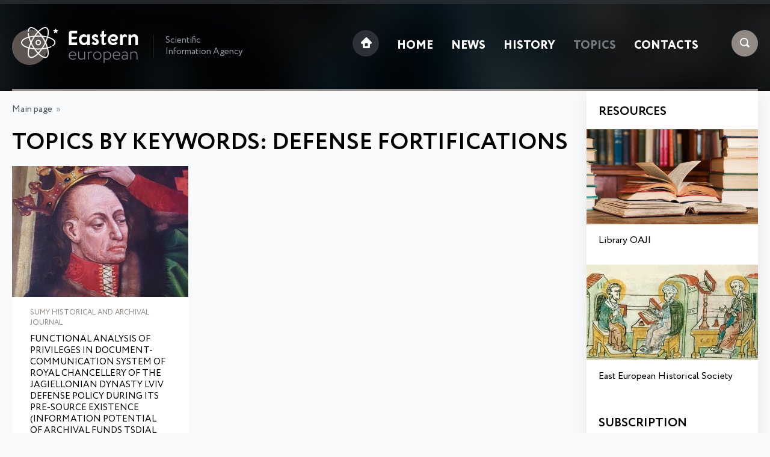

--- FILE ---
content_type: text/html; charset=UTF-8
request_url: https://eesiag.com/bykeywords.html?keyw=defense%20fortifications
body_size: 1868
content:
<!DOCTYPE HTML>
<html>
<head>
<meta http-equiv="Content-Type" content="text/html; charset=UTF-8"><title>Topics by keywords: DEFENSE FORTIFICATIONS</title><meta http-equiv="Content-Language" content="ru"><meta name="robots" content="index, follow"><meta name="viewport" content="width=device-width">
<link rel="apple-touch-icon" sizes="76x76" href="/favicon/apple-touch-icon.png">
<link rel="icon" type="image/png" sizes="32x32" href="/favicon/favicon-32x32.png">
<link rel="icon" type="image/png" sizes="16x16" href="/favicon/favicon-16x16.png">
<link rel="mask-icon" href="/favicon/safari-pinned-tab.svg" color="#5bbad5">
<meta name="msapplication-TileColor" content="#da532c">
<meta name="theme-color" content="#ffffff">
<link href="/fonts/Circe/stylesheet.css" rel="stylesheet"> 
<link href="/css/style.css" rel="stylesheet">
<script src="https://ajax.googleapis.com/ajax/libs/jquery/1.8.2/jquery.min.js"></script></head>
<body>
<div class="top">
	<div class="max">
		<div class="top_block1">
			<a href="/"><img class="logo" src="/img/eastern_european.png" alt="Eastern European"></a>
			<div class="logo_comment">Scientific Information Agency</div>
		</div>
		<div class="top_block2">
			<div class="sc">
				<img class="search ext-click" src="/img/search.png">
				<img class="menu" src="/img/menu.png">
			</div>
			<ul><li><a href="/"><img class="home" src="/img/home.png"></a></li><li><a href="/">Home</a></li><li><a href="/news.html">News</a></li><li><a href="/content/history.html">History</a></li><li><a class="active" href="/topics.html">Topics</a></li><li><a href="/contacts.html">Contacts</a></li><li class="l_s" id="sea"><a href="javscript:void(0);">Search</a></li>
<li><a class="close2" href="javascript:void(0);">close</a></li>
</ul>		</div>
		<div class="line"></div>
	</div>
</div>
<div class="max">
	    <div class="ext-slide">
    		<form method="get" name="searchform" id="searchform" action="/search.html">
		    <input class="searchinp" type="text" name="text" autocomplete="off" placeholder="Search: title, keywords">
		    <a href="#" onclick="document.getElementById('searchform').submit(); return false;" class="search_b">Search</a>
		    </form>
	    </div>
	<div class="one_block">
					      <div class="navi"><a href="/">Main page</a>&nbsp;&nbsp;»&nbsp;&nbsp;</div><h1>Topics by keywords: defense fortifications</h1><div class="stat_block one"><a href="/history/[base64].html"><img src="/images/dyn_pic/small/[base64].jpg" alt="Functional Analysis of Privileges in Document-Communication System of Royal Chancellery of the Jagiellonian Dynasty Lviv Defense Policy During Its Pre-Source Existence (Information Potential of Archival Funds Tsdial of Ukraine)"></a><div class="stat_pd"><div class="cat3">Sumy Historical and Archival Journal</div><a class="title" href="/history/[base64].html">Functional Analysis of Privileges in Document-Communication System of Royal Chancellery of the Jagiellonian Dynasty Lviv Defense Policy During Its Pre-Source Existence (Information Potential of Archival Funds Tsdial of Ukraine)</a>
<p>Jagiellonian Dynasty Lviv Defense Policy</p></div></div>	</div>
	<div class="two_block">
		<div class="h_small">Resources</div>
        <div class="res_block one"><a href="https://oaji.net" target="_blank"><img src="/img/resources_oaji.jpg" alt="Library OAJI" /></a> <a class="title" href="https://oaji.net" target="_blank">Library OAJI</a></div>
<div class="res_block two"><a href="https://easteuropeanhistory.org" target="_blank"><img src="/img/resources_eehs.jpg" alt="East European Historical Society" /></a> <a class="title" href="https://easteuropeanhistory.org" target="_blank">East European Historical Society</a></div>        <br>
		<div class="h_small s_center">Subscription</div>
		<div class="subscribe">
		    <input type="text" name="letter_name" id="letter_name" placeholder="Name and Surname">
		    <input type="text" name="letter_email" id="letter_email" placeholder="E-mail">
		    <input class="subscribe_send" type="button" value="Subscribe" onClick="subscribe();">
		    <div id="subscribe_res"></div>
		</div>
	</div>
</div>
<div class="footer">
	<div class="max">
		<div class="top_block2">
			<ul><li><a href="/"><img class="home" src="/img/home2.png"></a></li><li><a href="/">Home</a></li><li></li><li><a href="/news.html">News</a></li><li></li><li><a href="/content/history.html">History</a></li><li></li><li><a class="active" href="/topics.html">Topics</a></li><li></li><li><a href="/contacts.html">Contacts</a></li><li></li></ul>		</div>
	<div class="top_block1">
			<a href="/"><img class="logo" src="/img/eastern_european_f.png" alt="Eastern European"></a>
			<div class="logo_comment">© 2018-2025, Eastern European Scientific Information Agency</div>
		</div>
	</div>
</div>
<!-- Google tag (gtag.js) --> <script async src="https://www.googletagmanager.com/gtag/js?id=G-0KTM046R2D"></script> <script> window.dataLayer = window.dataLayer || []; function gtag(){dataLayer.push(arguments);} gtag('js', new Date()); gtag('config', 'G-0KTM046R2D'); </script><script src="/js/m.js"></script>
</body>
</html>
